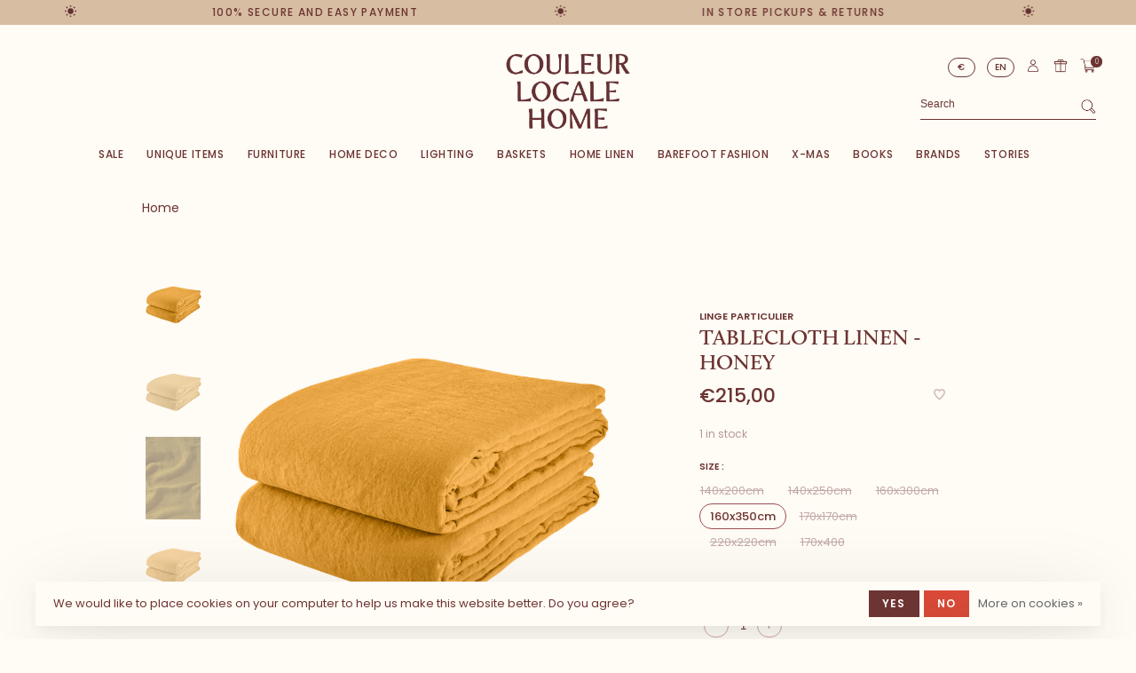

--- FILE ---
content_type: text/html;charset=utf-8
request_url: https://www.couleurlocale.eu/en/tablecloth-honey.html
body_size: 15294
content:
<!DOCTYPE html>
<html lang="en">
  <head>
    
        
    <meta charset="utf-8"/>
<!-- [START] 'blocks/head.rain' -->
<!--

  (c) 2008-2026 Lightspeed Netherlands B.V.
  http://www.lightspeedhq.com
  Generated: 21-01-2026 @ 18:57:28

-->
<link rel="canonical" href="https://www.couleurlocale.eu/en/tablecloth-honey.html"/>
<link rel="alternate" href="https://www.couleurlocale.eu/en/index.rss" type="application/rss+xml" title="New products"/>
<link href="https://cdn.webshopapp.com/assets/cookielaw.css?2025-02-20" rel="stylesheet" type="text/css"/>
<meta name="robots" content="noodp,noydir"/>
<meta name="google-site-verification" content="vY_E683ggNVWMlk0Ntx-RVAugDAY-1CkhLPKYXfPKCU"/>
<meta property="og:url" content="https://www.couleurlocale.eu/en/tablecloth-honey.html?source=facebook"/>
<meta property="og:site_name" content="Couleur Locale"/>
<meta property="og:title" content="Couleur Locale • Tablecloth - honey"/>
<meta property="og:description" content="We&#039;ve got your product online • Discover our products on our new webshop • Shopping 24/7 •  Bring the world into your home • +32 (0)9 229 13 38"/>
<meta property="og:image" content="https://cdn.webshopapp.com/shops/270785/files/406355195/linge-particulier-tablecloth-linen-honey.jpg"/>
<script src="https://apps.elfsight.com/p/platform.js"></script>
<script>
(function(w,d,s,l,i){w[l]=w[l]||[];w[l].push({'gtm.start':
new Date().getTime(),event:'gtm.js'});var f=d.getElementsByTagName(s)[0],
j=d.createElement(s),dl=l!='dataLayer'?'&l='+l:'';j.async=true;j.src=
'https://www.googletagmanager.com/gtm.js?id='+i+dl;f.parentNode.insertBefore(j,f);
})(window,document,'script','dataLayer','GTM-TT9RMBT');
</script>
<script>
// Top bar slider
document.addEventListener('DOMContentLoaded', function() {
    $('.top-bar').slick({
        speed: 6000,
        centerMode: true,
        autoplay: true,
        autoplaySpeed: 0,
        cssEase: 'linear',
        slidesToShow: 1,
        slidesToScroll: 1,
        variableWidth: true,
        arrows: false,
        dots: false,
        pauseOnFocus: false,
        pauseOnHover: false
    });
//    console.log($('.top-bar'), 'elise')
    
//     $('.top-bar').on('afterChange', function(event, slick, currentSlide){
//         console.log(event, 'eleea')
//         var speed = 6000;
//         var constante = 100;
//         var curentWidth = $('.slick-slide[data-slick-index="'+currentSlide+'"]').width();
//         var curentWidth = $(slick.$slides.get(currentSlide)).width();
//         var newSpeed = (curentWidth/constante) * speed
//         $(this).slick('slickSetOption','speed', newSpeed, true);
//         newSpeed = 6000
//         console.log(currentSlide, $(slick.$slides.get(currentSlide+1)), 'eeee');
//         // var constant = 150000;
//         // var retailerCurSlideWidth = $('.slick-slide[data-slick-index="'+currentSlide+'"]').width();
//         // console.log(retailerCurSlideWidth);
//         // var newSpeed = constant/(40-(Math.sqrt(retailerCurSlideWidth)*1.5));
//         // $(this).slick('slickSetOption','speed',newSpeed,true);
//    });
}, false);
</script>
<script>
// Change eurotekens
document.addEventListener('DOMContentLoaded', function() {
    var selectedElement = document.querySelector(".secondary-nav>ul>li.has-child a");
    if(selectedElement.textContent.includes('EUR')){
        selectedElement.innerHTML = "€";
    }
    if(selectedElement.textContent.includes('GBP')){
        selectedElement.innerHTML = "£";
    }
    if(selectedElement.textContent.includes('USD')){
        selectedElement.innerHTML = "&dollar;";
    }
}, false);
</script>
<script>
// Prijs Verplaatsen
document.addEventListener('DOMContentLoaded', function() {
    var productContent = document.querySelector('.product-info-wrapper');
    var productForm = document.querySelector('#product_configure_form');
    if(productContent){
        var price = document.querySelector('.product-content .price')
        productContent. insertBefore(price,productForm);
        
        var stockTekst = document.querySelector('.product-content .product-text-block>div')
        stockTekst.classList.add("stock-text");
        productContent. insertBefore(stockTekst, productForm);
    }
}, false);
</script>
<script>
// Add gift wrapper
document.addEventListener('DOMContentLoaded', function() {
    if(document.querySelector("#cart-page")){
        var language = 'en';
        var boldtekst = document.createTextNode('Want to surprise someone?');
        var ptekst = document.createTextNode('Add free gift wrapping!');
        var p2tekst = document.createTextNode('(if possible)');
        var buttonTekst = document.createTextNode('Add for free');

        if(document.querySelector(".page-mijn-winkelwagen")){
            var language = 'nl';
            var boldtekst = document.createTextNode('Wil je iemand verrassen?');
            var ptekst = document.createTextNode('Voeg gratis cadeauverpakking toe!');
            var p2tekst = document.createTextNode('(indien mogelijk)');
            var buttonTekst = document.createTextNode('Gratis toevoegen');
        }

        var parent = document.querySelector("#cart-page>.container>.row>.col-md-4");
        var referenceDiv = document.querySelector(".cart-block");
        var divke = document.createElement('div');
        var bold = document.createElement('b');
        var p = document.createElement('p');
        var p2 = document.createElement('p');
        var button = document.createElement('button');
        var divform = document.createElement('div');
        divform.innerHTML = '<form style="display:none;" action="https://www.couleurlocale.eu/nl/cart/add/301536387/" id="product_configure_form" method="post" class="add_giftwrapping product_configure_form" data-cart-bulk-url="https://www.couleurlocale.eu/nl/cart/addBulk/"><div class="product_configure_form_wrapper"><div class="row m-b-15"><div class="col-xs-6"><div class="input-wrap quantity-selector"><label>Aantal:</label><div class="quantity-input-wrapper"><input type="number" min="1" name="quantity" value="1"><div class="change"><a href="javascript:;" onclick="changeQuantity("add", $(this));" class="up">+</a><a href="javascript:;" onclick="changeQuantity("remove", $(this));" class="down">-</a></div></div></div></div><div class="col-xs-6 text-right"><div class="price"><span class="new-price"><span class="price-update" data-price="0">€0,00</span></span></div></div></div><a href="javascript:;" class="button button-block button-solid add-to-cart-trigger" title="Toevoegen aan winkelwagen" id="addtocart">Toevoegen aan winkelwagen</a></div><div class="product-text-block"></div><div class="product-tabs product-tabs-horizontal">  <!-- Navigation tabs -->  <ul class="tabs-nav"><li class="extra-product-tab"><a href="#product-size-guide" data-fetch-product-tab="service/size-guide"></a></li></ul></div></form>';

        bold.appendChild(boldtekst);
        p.appendChild(ptekst);
        p2.appendChild(p2tekst);
        button.appendChild(buttonTekst);
        button.classList.add("button");
        divke.appendChild(bold);
        divke.appendChild(p);
        divke.appendChild(p2);
        divke.appendChild(button);
        divke.appendChild(divform);

        divke.classList.add("cart-block");
        divke.classList.add("gift-wrap-block");

        parent.insertBefore(divke, referenceDiv)
        
        button.addEventListener('click', function(e){
            $(".add_giftwrapping").submit();
            setTimeout(function () {
                console.log("After timeout", $(".add_giftwrapping"));
                window.location.reload();
            }, 100);
        })
    }
}, false);

</script>
<!--[if lt IE 9]>
<script src="https://cdn.webshopapp.com/assets/html5shiv.js?2025-02-20"></script>
<![endif]-->
<!-- [END] 'blocks/head.rain' -->
        
        
        
        	<meta property="og:title" content="Tablecloth linen - honey"/>
      <meta property="og:image" content="https://cdn.webshopapp.com/shops/270785/files/406355195/image.jpg"/>      <meta property="og:url" content="https://www.couleurlocale.eu/en/tablecloth-honey.html"/>
    	<meta property="og:description" content="Smooth and soft, our linen tablecloths are a product of refined simplicity, with a natural feel. Discover the wide contemporary colour palette, in both neutral and stronger shades. It is the ideal base for any type of table."/>      <meta property="product:brand" content="Linge Particulier">      <meta property="product:availability" content="in stock">      <meta property="product:condition" content="new">
      <meta property="product:price:amount" content="215.00">
      <meta property="product:price:currency" content="EUR">
      <meta property="product:retailer_item_id" content="BATC2075">        <title>Couleur Locale • Tablecloth - honey - Couleur Locale</title>
    <meta name="description" content="We&#039;ve got your product online • Discover our products on our new webshop • Shopping 24/7 •  Bring the world into your home • +32 (0)9 229 13 38" />
    <meta name="keywords" content="Linge, Particulier, Tablecloth, linen, -, honey, Couleur Locale, Conceptstore, Traveling, Unique item, Recycled, Handmade, Treasure hunting" />
    <meta http-equiv="X-UA-Compatible" content="ie=edge">
    <meta name="apple-mobile-web-app-capable" content="yes">
    <meta name="apple-mobile-web-app-status-bar-style" content="black">
    <meta name="viewport" content="width=device-width, initial-scale=1, maximum-scale=1, user-scalable=0"/>
    
        <link rel="apple-touch-icon" sizes="180x180" href="https://cdn.webshopapp.com/shops/270785/themes/150834/v/2338413/assets/apple-touch-icon.png?20240604142633">
        <link rel="shortcut icon" href="https://cdn.webshopapp.com/shops/270785/themes/150834/v/2338412/assets/favicon.ico?20240604142505" type="image/x-icon" />
    
      	<link rel="preconnect" href="https://fonts.googleapis.com">
		<link rel="preconnect" href="https://fonts.gstatic.com" crossorigin>
  	    <link href='//fonts.googleapis.com/css?family=Poppins:400,400i,300,500,600,700,700i,800,900&display=swap' rel='stylesheet' type='text/css'>
    
    <link rel="preload" as="font" type="font/woff2" href="https://cdn.webshopapp.com/shops/270785/themes/150834/assets/nucleo-mini.woff2?2025112209443120201218170111"/>
    
    <link rel='preload' as='style' href="https://cdn.webshopapp.com/assets/gui-2-0.css?2025-02-20" />
    <link rel="stylesheet" href="https://cdn.webshopapp.com/assets/gui-2-0.css?2025-02-20" />
    
    <link rel='preload' as='style' href="https://cdn.webshopapp.com/assets/gui-responsive-2-0.css?2025-02-20" /> 
    <link rel="stylesheet" href="https://cdn.webshopapp.com/assets/gui-responsive-2-0.css?2025-02-20" /> 
    
    <link rel="preload" as="style" href="https://cdn.webshopapp.com/shops/270785/themes/150834/assets/style.css?2025112209443120201218170111">
    <link rel="stylesheet" href="https://cdn.webshopapp.com/shops/270785/themes/150834/assets/style.css?2025112209443120201218170111">
    
    <link rel="preload" as="style" href="https://cdn.webshopapp.com/shops/270785/themes/150834/assets/settings.css?2025112209443120201218170111">
    <link rel="stylesheet" href="https://cdn.webshopapp.com/shops/270785/themes/150834/assets/settings.css?2025112209443120201218170111" />
    
    <link rel="preload" as="style" href="https://cdn.webshopapp.com/shops/270785/themes/150834/assets/custom.css?2025112209443120201218170111">
    <link rel="stylesheet" href="https://cdn.webshopapp.com/shops/270785/themes/150834/assets/custom.css?2025112209443120201218170111" />
    
    <link rel="preload" as="script" href="//ajax.googleapis.com/ajax/libs/jquery/3.0.0/jquery.min.js">
    <script src="//ajax.googleapis.com/ajax/libs/jquery/3.0.0/jquery.min.js"></script>
    <script>
      	if( !window.jQuery ) document.write('<script src="https://cdn.webshopapp.com/shops/270785/themes/150834/assets/jquery-3.0.0.min.js?2025112209443120201218170111"><\/script>');
    </script>
    
    <link rel="preload" as="script" href="//cdn.jsdelivr.net/npm/js-cookie@2/src/js.cookie.min.js">
    <script src="//cdn.jsdelivr.net/npm/js-cookie@2/src/js.cookie.min.js"></script>
    
    <link rel="preload" as="script" href="https://cdn.webshopapp.com/assets/gui.js?2025-02-20">
    <script src="https://cdn.webshopapp.com/assets/gui.js?2025-02-20"></script>
    
    <link rel="preload" as="script" href="https://cdn.webshopapp.com/assets/gui-responsive-2-0.js?2025-02-20">
    <script src="https://cdn.webshopapp.com/assets/gui-responsive-2-0.js?2025-02-20"></script>
    
    <link rel="preload" as="script" href="https://cdn.webshopapp.com/shops/270785/themes/150834/assets/scripts-min.js?2025112209443120201218170111">
    <script src="https://cdn.webshopapp.com/shops/270785/themes/150834/assets/scripts-min.js?2025112209443120201218170111"></script>
    
    <link rel="preconnect" href="https://ajax.googleapis.com">
		<link rel="preconnect" href="https://cdn.webshopapp.com/">
		<link rel="preconnect" href="https://cdn.webshopapp.com/">	
		<link rel="preconnect" href="https://fonts.googleapis.com">
		<link rel="preconnect" href="https://fonts.gstatic.com" crossorigin>
		<link rel="dns-prefetch" href="https://ajax.googleapis.com">
		<link rel="dns-prefetch" href="https://cdn.webshopapp.com/">
		<link rel="dns-prefetch" href="https://cdn.webshopapp.com/">	
		<link rel="dns-prefetch" href="https://fonts.googleapis.com">
		<link rel="dns-prefetch" href="https://fonts.gstatic.com" crossorigin>
    
        
        
        
  </head>
  <body class=" navigation-uppercase site-width-large product-images-format-portrait title-mode-centered product-title-mode-centered ajax-cart price-per-unit page-couleur-locale-%E2%80%A2-tablecloth---honey">
    
        
    <div class="page-content">
      
                                                
                      	
                                
                                              			                  			                  
            
                                
                                
      <script>
      var product_image_size = '712x946x2',
          product_image_size_mobile = '332x440x2',
          product_image_thumb = '132x176x2',
          product_in_stock_label = 'In stock',
          product_backorder_label = 'On backorder',
      		product_out_of_stock_label = 'Sold',
          product_multiple_variant_label = 'View all product options',
          show_variant_picker = 1,
          display_variant_picker_on = 'all',
          show_newsletter_promo_popup = 0,
          newsletter_promo_delay = '10000',
          newsletter_promo_hide_until = '7',
          notification_bar_hide_until = '1',
      		currency_format = '€',
          number_format = '0,0.00',
          shop_lang = 'en',
      		shop_url = 'https://www.couleurlocale.eu/en/',
          shop_id = '270785',
        	readmore = 'Read the story';
        	search_url = "https://www.couleurlocale.eu/en/search/",
          static_url = 'https://static.webshopapp.com/shops/270785/',
          search_empty = 'No products found',
          view_all_results = 'View all results',
          apply_text = 'Apply',
          points_text = '<span class="js-insert-points"></span>pts',
          money_off_text = '<span class="js-insert-money-off"></span> off',
          valid_for_text = 'Valid for',
          all_text = 'All',
        	priceStatus = 'enabled',
          custom_label = 'Greenable, Sale, New, Pre-order, Sinterklaas tip',          mobileDevice = false;
    	</script>
			
      
<div class="mobile-nav-overlay"></div>

	<div class="top-bar top-bar-closeable" style="display: none;"><div>100% secure and easy payment</div> <span class="star"></span> <div>In store pickups & returns</div> <span class="star"></span> <div>Personal advice</div> <span class="star"></span> <div>We ship worldwide</div> <span class="star"></span><a href="#" class="close-top-bar"><span class="nc-icon-mini ui-2_small-remove"></span></a></div>

<div class="header-wrapper">
<div class="header-sticky-placeholder"></div>

<header class="site-header site-header-lg mega-menu-header menu-bottom-layout menu-bottom-layout-center header-sticky has-search-bar has-mobile-logo">
  <div class="site-header-main-wrapper">
        
    	    		<nav class="secondary-nav nav-style secondary-nav-left">
                    <ul>
            <li>
              <div class="search-header search-header-minimal">
                <form action="https://www.couleurlocale.eu/en/search/" method="get" id="searchForm" class="ajax-enabled">
                  <input type="text" name="q" autocomplete="off" value="" placeholder="Search">
                  <a href="#" class="button button-sm" onclick="$('#searchForm').submit()"><span class="nc-icon-mini ui-1_zoom"></span><span class="nc-icon-mini loader_circle-04 spin"></span></a>
                  <div class="search-results"></div>
                </form>
              </div>
            </li>
          </ul>
                  </nav>
    	    
    <a href="https://www.couleurlocale.eu/en/" class="logo logo-lg logo-center">
              <img src="https://cdn.webshopapp.com/shops/270785/themes/150834/v/2338397/assets/logo.png?20240604142432" alt="Couleur Locale" class="logo-image">
                  	<img src="https://cdn.webshopapp.com/shops/270785/themes/150834/v/2338411/assets/logo-mobile.png?20240604142457" alt="Couleur Locale" class="logo-image-mobile">
          </a>

        
    
    <nav class="secondary-nav nav-style">
      <ul>
        
                
                            <li class="menu-item-desktop-only menu-item--secondary-nav">
            <a href="https://www.couleurlocale.eu/en/giftcards/" title="Gift card">
              Gift card
            </a>
          </li>
                	
                <li class="menu-item-desktop-only has-child all-caps">
          <a href="#" title="Currency">
              
            € EUR
             
          </a>
          <ul>
          	            	              <li><a href="https://www.couleurlocale.eu/en/session/currency/eur/">€ EUR</a></li>
            	                        	              <li><a href="https://www.couleurlocale.eu/en/session/currency/gbp/">£ GBP</a></li>
            	                        	              <li><a href="https://www.couleurlocale.eu/en/session/currency/usd/">$ USD</a></li>
            	                      </ul>
        </li>
        
                    
<li class="menu-item-desktop-only has-child all-caps">
  <a href="#">EN</a>
  <ul>
        <li><a href="https://www.couleurlocale.eu/nl/go/product/98347002">NL</a></li>
        <li><a href="https://www.couleurlocale.eu/en/go/product/98347002">EN</a></li>
      </ul>
</li>
        
        <li class="menu-item-desktop-only menu-item-account">
                    <a href="#" title="Account" data-featherlight="#loginModal" data-featherlight-variant="featherlight-login"><span class="nc-icon-mini users_single-body"></span></a>
                  </li>

        
        
        <li>
          <a href="#" title="Cart" class="cart-trigger"><span class="nc-icon-mini shopping_bag-20"></span><sup>0</sup></a>
        </li>

                
      </ul>
      
      
      <a class="burger" title="Menu">
        <span></span>
      </a>

    </nav>
  </div>
  
    	<div class="main-nav-wrapper">
      <nav class="main-nav nav-style">
  <ul>

        	
    
                  <li class="menu-item-category-13006962 has-child">
        <a href="https://www.couleurlocale.eu/en/sale/">SALE</a>
        <button class="mobile-menu-subopen"><span class="nc-icon-mini arrows-3_small-down"></span></button>                <ul class="">
                                <li class="subsubitem">
              <a class="underline-hover" href="https://www.couleurlocale.eu/en/sale/lighting-30/" title="Lighting -30%">Lighting -30%</a>
                                        </li>
                      <li class="subsubitem">
              <a class="underline-hover" href="https://www.couleurlocale.eu/en/sale/unique-items-30/" title="Unique items -30%">Unique items -30%</a>
                                        </li>
                      <li class="subsubitem">
              <a class="underline-hover" href="https://www.couleurlocale.eu/en/sale/furniture-30/" title="Furniture  -30%">Furniture  -30%</a>
                                        </li>
                      <li class="subsubitem">
              <a class="underline-hover" href="https://www.couleurlocale.eu/en/sale/home-deco-30/" title="Home deco -30%">Home deco -30%</a>
                                        </li>
                      <li class="subsubitem">
              <a class="underline-hover" href="https://www.couleurlocale.eu/en/sale/baskets-30/" title="Baskets -30%">Baskets -30%</a>
                                        </li>
                      <li class="subsubitem">
              <a class="underline-hover" href="https://www.couleurlocale.eu/en/sale/home-linen-30/" title="Home linen -30%">Home linen -30%</a>
                                        </li>
                      <li class="subsubitem">
              <a class="underline-hover" href="https://www.couleurlocale.eu/en/sale/barefoot-fashion-30/" title="Barefoot fashion - 30%">Barefoot fashion - 30%</a>
                                        </li>
                  </ul>
              </li>
            <li class="menu-item-category-7850636 has-child">
        <a href="https://www.couleurlocale.eu/en/unique-items/">Unique items</a>
        <button class="mobile-menu-subopen"><span class="nc-icon-mini arrows-3_small-down"></span></button>                <ul class="">
                    <li class="susubitem-image susubitem-image-normal">
                                                                          <img src="data:image/svg+xml;charset=utf-8,%3Csvg xmlns%3D'http%3A%2F%2Fwww.w3.org%2F2000%2Fsvg' viewBox%3D'0 0 240 240'%2F%3E" data-src="https://cdn.webshopapp.com/shops/270785/files/468709685/240x240x2/unique-items.jpg" data-retina="https://cdn.webshopapp.com/shops/270785/files/468709685/480x480x2/unique-items.jpg" alt="Unique items" class="lazy-cat-menu" width="240" height="240">
                      </li>
                                <li class="subsubitem">
              <a class="underline-hover" href="https://www.couleurlocale.eu/en/unique-items/sejnane-pottery/" title="Sejnane Pottery">Sejnane Pottery</a>
                                        </li>
                      <li class="subsubitem">
              <a class="underline-hover" href="https://www.couleurlocale.eu/en/unique-items/ethnic-jewelry/" title="Ethnic jewelry">Ethnic jewelry</a>
                                        </li>
                      <li class="subsubitem">
              <a class="underline-hover" href="https://www.couleurlocale.eu/en/unique-items/objects/" title="Objects ">Objects </a>
                                        </li>
                      <li class="subsubitem">
              <a class="underline-hover" href="https://www.couleurlocale.eu/en/unique-items/tribal-art/" title="Tribal art">Tribal art</a>
                                        </li>
                      <li class="subsubitem">
              <a class="underline-hover" href="https://www.couleurlocale.eu/en/unique-items/bowls-vases/" title="Bowls &amp; Vases">Bowls &amp; Vases</a>
                                        </li>
                      <li class="subsubitem">
              <a class="underline-hover" href="https://www.couleurlocale.eu/en/unique-items/baskets/" title="Baskets">Baskets</a>
                                        </li>
                      <li class="subsubitem">
              <a class="underline-hover" href="https://www.couleurlocale.eu/en/unique-items/old-doors/" title="Old doors">Old doors</a>
                                        </li>
                      <li class="subsubitem">
              <a class="underline-hover" href="https://www.couleurlocale.eu/en/unique-items/jars/" title="Jars">Jars</a>
                                        </li>
                      <li class="subsubitem">
              <a class="underline-hover" href="https://www.couleurlocale.eu/en/unique-items/mortars/" title="Mortars">Mortars</a>
                                        </li>
                  </ul>
              </li>
            <li class="menu-item-category-9038083 has-child">
        <a href="https://www.couleurlocale.eu/en/furniture/">Furniture</a>
        <button class="mobile-menu-subopen"><span class="nc-icon-mini arrows-3_small-down"></span></button>                <ul class="">
                    <li class="susubitem-image susubitem-image-normal">
                                                                          <img src="data:image/svg+xml;charset=utf-8,%3Csvg xmlns%3D'http%3A%2F%2Fwww.w3.org%2F2000%2Fsvg' viewBox%3D'0 0 240 240'%2F%3E" data-src="https://cdn.webshopapp.com/shops/270785/files/459173457/240x240x2/furniture.jpg" data-retina="https://cdn.webshopapp.com/shops/270785/files/459173457/480x480x2/furniture.jpg" alt="Furniture" class="lazy-cat-menu" width="240" height="240">
                      </li>
                                <li class="subsubitem">
              <a class="underline-hover" href="https://www.couleurlocale.eu/en/furniture/bed-headboard/" title="Bed  &amp; headboard">Bed  &amp; headboard</a>
                                        </li>
                      <li class="subsubitem has-child">
              <a class="underline-hover" href="https://www.couleurlocale.eu/en/furniture/cabinets/" title="Cabinets">Cabinets</a>
              <button class="mobile-menu-subopen"><span class="nc-icon-mini arrows-3_small-down"></span></button>                            <ul class="">
                                  <li class="subsubitem">
                    <a class="underline-hover" href="https://www.couleurlocale.eu/en/furniture/cabinets/tall-cabinets/" title="Tall cabinets">Tall cabinets</a>
                  </li>
                                  <li class="subsubitem">
                    <a class="underline-hover" href="https://www.couleurlocale.eu/en/furniture/cabinets/bookcases-and-etageres/" title="Bookcases and étagères">Bookcases and étagères</a>
                  </li>
                                  <li class="subsubitem">
                    <a class="underline-hover" href="https://www.couleurlocale.eu/en/furniture/cabinets/sideboard-counters-and-chests/" title="Sideboard, Counters and Chests">Sideboard, Counters and Chests</a>
                  </li>
                                  <li class="subsubitem">
                    <a class="underline-hover" href="https://www.couleurlocale.eu/en/furniture/cabinets/small-cabinets/" title="Small cabinets">Small cabinets</a>
                  </li>
                              </ul>
                          </li>
                      <li class="subsubitem">
              <a class="underline-hover" href="https://www.couleurlocale.eu/en/furniture/outdoor/" title="Outdoor">Outdoor</a>
                                        </li>
                      <li class="subsubitem has-child">
              <a class="underline-hover" href="https://www.couleurlocale.eu/en/furniture/tables/" title="Tables">Tables</a>
              <button class="mobile-menu-subopen"><span class="nc-icon-mini arrows-3_small-down"></span></button>                            <ul class="">
                                  <li class="subsubitem">
                    <a class="underline-hover" href="https://www.couleurlocale.eu/en/furniture/tables/consoles/" title="Consoles">Consoles</a>
                  </li>
                                  <li class="subsubitem">
                    <a class="underline-hover" href="https://www.couleurlocale.eu/en/furniture/tables/coffee-tables-side-tables/" title="Coffee tables &amp; side tables">Coffee tables &amp; side tables</a>
                  </li>
                                  <li class="subsubitem">
                    <a class="underline-hover" href="https://www.couleurlocale.eu/en/furniture/tables/bedside-tables/" title="Bedside Tables">Bedside Tables</a>
                  </li>
                                  <li class="subsubitem">
                    <a class="underline-hover" href="https://www.couleurlocale.eu/en/furniture/tables/dinner-tables/" title="Dinner tables">Dinner tables</a>
                  </li>
                              </ul>
                          </li>
                      <li class="subsubitem has-child">
              <a class="underline-hover" href="https://www.couleurlocale.eu/en/furniture/seating-furniture/" title="Seating furniture">Seating furniture</a>
              <button class="mobile-menu-subopen"><span class="nc-icon-mini arrows-3_small-down"></span></button>                            <ul class="">
                                  <li class="subsubitem">
                    <a class="underline-hover" href="https://www.couleurlocale.eu/en/furniture/seating-furniture/benches/" title="Benches">Benches</a>
                  </li>
                                  <li class="subsubitem">
                    <a class="underline-hover" href="https://www.couleurlocale.eu/en/furniture/seating-furniture/stools/" title="Stools ">Stools </a>
                  </li>
                                  <li class="subsubitem">
                    <a class="underline-hover" href="https://www.couleurlocale.eu/en/furniture/seating-furniture/fauteuils-sofas/" title="Fauteuils &amp; sofas">Fauteuils &amp; sofas</a>
                  </li>
                                  <li class="subsubitem">
                    <a class="underline-hover" href="https://www.couleurlocale.eu/en/furniture/seating-furniture/chairs/" title="Chairs ">Chairs </a>
                  </li>
                              </ul>
                          </li>
                  </ul>
              </li>
            <li class="menu-item-category-7850612 has-child">
        <a href="https://www.couleurlocale.eu/en/home-deco/">Home deco</a>
        <button class="mobile-menu-subopen"><span class="nc-icon-mini arrows-3_small-down"></span></button>                <ul class="">
                    <li class="susubitem-image susubitem-image-normal">
                                                                          <img src="data:image/svg+xml;charset=utf-8,%3Csvg xmlns%3D'http%3A%2F%2Fwww.w3.org%2F2000%2Fsvg' viewBox%3D'0 0 240 240'%2F%3E" data-src="https://cdn.webshopapp.com/shops/270785/files/459173469/240x240x2/home-deco.jpg" data-retina="https://cdn.webshopapp.com/shops/270785/files/459173469/480x480x2/home-deco.jpg" alt="Home deco" class="lazy-cat-menu" width="240" height="240">
                      </li>
                                <li class="subsubitem has-child">
              <a class="underline-hover" href="https://www.couleurlocale.eu/en/home-deco/decoration/" title="Decoration">Decoration</a>
              <button class="mobile-menu-subopen"><span class="nc-icon-mini arrows-3_small-down"></span></button>                            <ul class="">
                                  <li class="subsubitem">
                    <a class="underline-hover" href="https://www.couleurlocale.eu/en/home-deco/decoration/wooden-fish/" title="Wooden fish">Wooden fish</a>
                  </li>
                                  <li class="subsubitem">
                    <a class="underline-hover" href="https://www.couleurlocale.eu/en/home-deco/decoration/recycled-birds/" title="Recycled birds">Recycled birds</a>
                  </li>
                                  <li class="subsubitem">
                    <a class="underline-hover" href="https://www.couleurlocale.eu/en/home-deco/decoration/serge-anton/" title="Serge Anton">Serge Anton</a>
                  </li>
                                  <li class="subsubitem">
                    <a class="underline-hover" href="https://www.couleurlocale.eu/en/home-deco/decoration/bowls-vases/" title="Bowls &amp; vases">Bowls &amp; vases</a>
                  </li>
                                  <li class="subsubitem">
                    <a class="underline-hover" href="https://www.couleurlocale.eu/en/home-deco/decoration/wall-decoration/" title="Wall decoration">Wall decoration</a>
                  </li>
                                  <li class="subsubitem">
                    <a class="underline-hover" href="https://www.couleurlocale.eu/en/home-deco/decoration/photo-art-by-love-warriors/" title="Photo art by Love Warriors">Photo art by Love Warriors</a>
                  </li>
                                  <li class="subsubitem">
                    <a class="underline-hover" href="https://www.couleurlocale.eu/en/home-deco/decoration/silk-flowers-plants/" title="Silk flowers &amp; plants">Silk flowers &amp; plants</a>
                  </li>
                                  <li class="subsubitem">
                    <a class="underline-hover" href="https://www.couleurlocale.eu/en/home-deco/decoration/bogolan-totems-aaaa/" title="Bogolan totems AAAA">Bogolan totems AAAA</a>
                  </li>
                              </ul>
                          </li>
                      <li class="subsubitem has-child">
              <a class="underline-hover" href="https://www.couleurlocale.eu/en/home-deco/rugs/" title="Rugs">Rugs</a>
              <button class="mobile-menu-subopen"><span class="nc-icon-mini arrows-3_small-down"></span></button>                            <ul class="">
                                  <li class="subsubitem">
                    <a class="underline-hover" href="https://www.couleurlocale.eu/en/home-deco/rugs/beni-ouarain/" title="Beni Ouarain">Beni Ouarain</a>
                  </li>
                                  <li class="subsubitem">
                    <a class="underline-hover" href="https://www.couleurlocale.eu/en/home-deco/rugs/mats/" title="Mats">Mats</a>
                  </li>
                                  <li class="subsubitem">
                    <a class="underline-hover" href="https://www.couleurlocale.eu/en/home-deco/rugs/unique-rugs/" title="Unique rugs">Unique rugs</a>
                  </li>
                                  <li class="subsubitem">
                    <a class="underline-hover" href="https://www.couleurlocale.eu/en/home-deco/rugs/kilim/" title="Kilim">Kilim</a>
                  </li>
                                  <li class="subsubitem">
                    <a class="underline-hover" href="https://www.couleurlocale.eu/en/home-deco/rugs/runners/" title="Runners">Runners</a>
                  </li>
                              </ul>
                          </li>
                      <li class="subsubitem has-child">
              <a class="underline-hover" href="https://www.couleurlocale.eu/en/home-deco/kitchen/" title="Kitchen">Kitchen</a>
              <button class="mobile-menu-subopen"><span class="nc-icon-mini arrows-3_small-down"></span></button>                            <ul class="">
                                  <li class="subsubitem">
                    <a class="underline-hover" href="https://www.couleurlocale.eu/en/home-deco/kitchen/la-nouvelle-table-merci-for-serax/" title="&#039;La nouvelle table&#039; - Merci for Serax">&#039;La nouvelle table&#039; - Merci for Serax</a>
                  </li>
                                  <li class="subsubitem">
                    <a class="underline-hover" href="https://www.couleurlocale.eu/en/home-deco/kitchen/black-pottery/" title="Black Pottery">Black Pottery</a>
                  </li>
                                  <li class="subsubitem">
                    <a class="underline-hover" href="https://www.couleurlocale.eu/en/home-deco/kitchen/tamegroute-pottery/" title="Tamegroute pottery">Tamegroute pottery</a>
                  </li>
                                  <li class="subsubitem">
                    <a class="underline-hover" href="https://www.couleurlocale.eu/en/home-deco/kitchen/ceramics/" title="Ceramics">Ceramics</a>
                  </li>
                                  <li class="subsubitem">
                    <a class="underline-hover" href="https://www.couleurlocale.eu/en/home-deco/kitchen/wooden-accessories/" title="Wooden accessories">Wooden accessories</a>
                  </li>
                                  <li class="subsubitem">
                    <a class="underline-hover" href="https://www.couleurlocale.eu/en/home-deco/kitchen/glassware/" title="Glassware">Glassware</a>
                  </li>
                                  <li class="subsubitem">
                    <a class="underline-hover" href="https://www.couleurlocale.eu/en/home-deco/kitchen/place-mats/" title="Place mats">Place mats</a>
                  </li>
                                  <li class="subsubitem">
                    <a class="underline-hover" href="https://www.couleurlocale.eu/en/home-deco/kitchen/accessories/" title="Accessories">Accessories</a>
                  </li>
                                  <li class="subsubitem">
                    <a class="underline-hover" href="https://www.couleurlocale.eu/en/home-deco/kitchen/wonki-ware-ceramics/" title="Wonki Ware ceramics">Wonki Ware ceramics</a>
                  </li>
                                  <li class="subsubitem">
                    <a class="underline-hover" href="https://www.couleurlocale.eu/en/home-deco/kitchen/cutlery/" title="Cutlery">Cutlery</a>
                  </li>
                                  <li class="subsubitem">
                    <a class="underline-hover" href="https://www.couleurlocale.eu/en/home-deco/kitchen/la-mere-for-serax/" title="La Mère for Serax">La Mère for Serax</a>
                  </li>
                                  <li class="subsubitem">
                    <a class="underline-hover" href="https://www.couleurlocale.eu/en/home-deco/kitchen/jars-ceramics/" title="Jars ceramics">Jars ceramics</a>
                  </li>
                                  <li class="subsubitem">
                    <a class="underline-hover" href="https://www.couleurlocale.eu/en/home-deco/kitchen/out-of-lines-tableware-by-unchartered/" title="Out of Lines Tableware by Unchartered">Out of Lines Tableware by Unchartered</a>
                  </li>
                              </ul>
                          </li>
                      <li class="subsubitem has-child">
              <a class="underline-hover" href="https://www.couleurlocale.eu/en/home-deco/bathroom/" title="Bathroom">Bathroom</a>
              <button class="mobile-menu-subopen"><span class="nc-icon-mini arrows-3_small-down"></span></button>                            <ul class="">
                                  <li class="subsubitem">
                    <a class="underline-hover" href="https://www.couleurlocale.eu/en/home-deco/bathroom/accessories/" title="Accessories ">Accessories </a>
                  </li>
                                  <li class="subsubitem">
                    <a class="underline-hover" href="https://www.couleurlocale.eu/en/home-deco/bathroom/mirrors/" title="Mirrors">Mirrors</a>
                  </li>
                                  <li class="subsubitem">
                    <a class="underline-hover" href="https://www.couleurlocale.eu/en/home-deco/bathroom/soap-care/" title="Soap &amp; care">Soap &amp; care</a>
                  </li>
                                  <li class="subsubitem">
                    <a class="underline-hover" href="https://www.couleurlocale.eu/en/home-deco/bathroom/hangers-wall-hooks/" title="Hangers &amp; wall hooks">Hangers &amp; wall hooks</a>
                  </li>
                              </ul>
                          </li>
                      <li class="subsubitem has-child">
              <a class="underline-hover" href="https://www.couleurlocale.eu/en/home-deco/tea-lights-candles-candle-holders/" title="Tea Lights, Candles &amp; Candle holders">Tea Lights, Candles &amp; Candle holders</a>
              <button class="mobile-menu-subopen"><span class="nc-icon-mini arrows-3_small-down"></span></button>                            <ul class="">
                                  <li class="subsubitem">
                    <a class="underline-hover" href="https://www.couleurlocale.eu/en/home-deco/tea-lights-candles-candle-holders/scented-candles/" title="Scented candles ">Scented candles </a>
                  </li>
                                  <li class="subsubitem">
                    <a class="underline-hover" href="https://www.couleurlocale.eu/en/home-deco/tea-lights-candles-candle-holders/candles/" title="Candles">Candles</a>
                  </li>
                                  <li class="subsubitem">
                    <a class="underline-hover" href="https://www.couleurlocale.eu/en/home-deco/tea-lights-candles-candle-holders/tea-light-holders/" title="Tea light holders">Tea light holders</a>
                  </li>
                                  <li class="subsubitem">
                    <a class="underline-hover" href="https://www.couleurlocale.eu/en/home-deco/tea-lights-candles-candle-holders/kandelaars/" title="Kandelaars">Kandelaars</a>
                  </li>
                              </ul>
                          </li>
                      <li class="subsubitem">
              <a class="underline-hover" href="https://www.couleurlocale.eu/en/home-deco/storage/" title="Storage">Storage</a>
                                        </li>
                  </ul>
              </li>
            <li class="menu-item-category-7850915 has-child">
        <a href="https://www.couleurlocale.eu/en/lighting/">Lighting</a>
        <button class="mobile-menu-subopen"><span class="nc-icon-mini arrows-3_small-down"></span></button>                <ul class="">
                    <li class="susubitem-image susubitem-image-normal">
                                                                          <img src="data:image/svg+xml;charset=utf-8,%3Csvg xmlns%3D'http%3A%2F%2Fwww.w3.org%2F2000%2Fsvg' viewBox%3D'0 0 240 240'%2F%3E" data-src="https://cdn.webshopapp.com/shops/270785/files/458850380/240x240x2/lighting.jpg" data-retina="https://cdn.webshopapp.com/shops/270785/files/458850380/480x480x2/lighting.jpg" alt="Lighting" class="lazy-cat-menu" width="240" height="240">
                      </li>
                                <li class="subsubitem">
              <a class="underline-hover" href="https://www.couleurlocale.eu/en/lighting/standing-lights/" title="Standing lights">Standing lights</a>
                                        </li>
                      <li class="subsubitem">
              <a class="underline-hover" href="https://www.couleurlocale.eu/en/lighting/hanging-lights/" title="Hanging lights">Hanging lights</a>
                                        </li>
                      <li class="subsubitem">
              <a class="underline-hover" href="https://www.couleurlocale.eu/en/lighting/wall-lights/" title="Wall lights ">Wall lights </a>
                                        </li>
                      <li class="subsubitem">
              <a class="underline-hover" href="https://www.couleurlocale.eu/en/lighting/bedside-lighting/" title="Bedside lighting">Bedside lighting</a>
                                        </li>
                      <li class="subsubitem">
              <a class="underline-hover" href="https://www.couleurlocale.eu/en/lighting/bulbs-textile-cables-accessories/" title="Bulbs, textile cables  &amp; accessories">Bulbs, textile cables  &amp; accessories</a>
                                        </li>
                      <li class="subsubitem">
              <a class="underline-hover" href="https://www.couleurlocale.eu/en/lighting/table-lamps/" title="Table lamps">Table lamps</a>
                                        </li>
                  </ul>
              </li>
            <li class="menu-item-category-7850627 has-child">
        <a href="https://www.couleurlocale.eu/en/baskets/">Baskets</a>
        <button class="mobile-menu-subopen"><span class="nc-icon-mini arrows-3_small-down"></span></button>                <ul class="">
                    <li class="susubitem-image susubitem-image-normal">
                                                                          <img src="data:image/svg+xml;charset=utf-8,%3Csvg xmlns%3D'http%3A%2F%2Fwww.w3.org%2F2000%2Fsvg' viewBox%3D'0 0 240 240'%2F%3E" data-src="https://cdn.webshopapp.com/shops/270785/files/458850411/240x240x2/baskets.jpg" data-retina="https://cdn.webshopapp.com/shops/270785/files/458850411/480x480x2/baskets.jpg" alt="Baskets" class="lazy-cat-menu" width="240" height="240">
                      </li>
                                <li class="subsubitem has-child">
              <a class="underline-hover" href="https://www.couleurlocale.eu/en/baskets/baskets/" title="Baskets ">Baskets </a>
              <button class="mobile-menu-subopen"><span class="nc-icon-mini arrows-3_small-down"></span></button>                            <ul class="">
                                  <li class="subsubitem">
                    <a class="underline-hover" href="https://www.couleurlocale.eu/en/baskets/baskets/wall-art-baskets/" title="Wall art baskets ">Wall art baskets </a>
                  </li>
                                  <li class="subsubitem">
                    <a class="underline-hover" href="https://www.couleurlocale.eu/en/baskets/baskets/gourds/" title="Gourds">Gourds</a>
                  </li>
                                  <li class="subsubitem">
                    <a class="underline-hover" href="https://www.couleurlocale.eu/en/baskets/baskets/storage-baskets/" title="Storage baskets ">Storage baskets </a>
                  </li>
                                  <li class="subsubitem">
                    <a class="underline-hover" href="https://www.couleurlocale.eu/en/baskets/baskets/platters/" title="Platters">Platters</a>
                  </li>
                                  <li class="subsubitem">
                    <a class="underline-hover" href="https://www.couleurlocale.eu/en/baskets/baskets/laundry-baskets/" title="Laundry baskets">Laundry baskets</a>
                  </li>
                              </ul>
                          </li>
                  </ul>
              </li>
            <li class="menu-item-category-7850618 has-child">
        <a href="https://www.couleurlocale.eu/en/home-linen/">Home Linen</a>
        <button class="mobile-menu-subopen"><span class="nc-icon-mini arrows-3_small-down"></span></button>                <ul class="">
                    <li class="susubitem-image susubitem-image-normal">
                                                                          <img src="data:image/svg+xml;charset=utf-8,%3Csvg xmlns%3D'http%3A%2F%2Fwww.w3.org%2F2000%2Fsvg' viewBox%3D'0 0 240 240'%2F%3E" data-src="https://cdn.webshopapp.com/shops/270785/files/458850421/240x240x2/home-linen.jpg" data-retina="https://cdn.webshopapp.com/shops/270785/files/458850421/480x480x2/home-linen.jpg" alt="Home Linen" class="lazy-cat-menu" width="240" height="240">
                      </li>
                                <li class="subsubitem has-child">
              <a class="underline-hover" href="https://www.couleurlocale.eu/en/home-linen/bedroom/" title="Bedroom">Bedroom</a>
              <button class="mobile-menu-subopen"><span class="nc-icon-mini arrows-3_small-down"></span></button>                            <ul class="">
                                  <li class="subsubitem">
                    <a class="underline-hover" href="https://www.couleurlocale.eu/en/home-linen/bedroom/duvet-covers/" title="Duvet covers">Duvet covers</a>
                  </li>
                                  <li class="subsubitem">
                    <a class="underline-hover" href="https://www.couleurlocale.eu/en/home-linen/bedroom/flat-sheets/" title="Flat sheets ">Flat sheets </a>
                  </li>
                                  <li class="subsubitem">
                    <a class="underline-hover" href="https://www.couleurlocale.eu/en/home-linen/bedroom/fitted-sheets/" title="Fitted sheets ">Fitted sheets </a>
                  </li>
                                  <li class="subsubitem">
                    <a class="underline-hover" href="https://www.couleurlocale.eu/en/home-linen/bedroom/pillow-cases/" title="Pillow cases ">Pillow cases </a>
                  </li>
                              </ul>
                          </li>
                      <li class="subsubitem has-child">
              <a class="underline-hover" href="https://www.couleurlocale.eu/en/home-linen/bathroom/" title="Bathroom">Bathroom</a>
              <button class="mobile-menu-subopen"><span class="nc-icon-mini arrows-3_small-down"></span></button>                            <ul class="">
                                  <li class="subsubitem">
                    <a class="underline-hover" href="https://www.couleurlocale.eu/en/home-linen/bathroom/towels/" title="Towels">Towels</a>
                  </li>
                                  <li class="subsubitem">
                    <a class="underline-hover" href="https://www.couleurlocale.eu/en/home-linen/bathroom/bathrobes/" title="Bathrobes">Bathrobes</a>
                  </li>
                                  <li class="subsubitem">
                    <a class="underline-hover" href="https://www.couleurlocale.eu/en/home-linen/bathroom/bath-mats/" title="Bath mats">Bath mats</a>
                  </li>
                              </ul>
                          </li>
                      <li class="subsubitem has-child">
              <a class="underline-hover" href="https://www.couleurlocale.eu/en/home-linen/kitchen/" title="Kitchen">Kitchen</a>
              <button class="mobile-menu-subopen"><span class="nc-icon-mini arrows-3_small-down"></span></button>                            <ul class="">
                                  <li class="subsubitem">
                    <a class="underline-hover" href="https://www.couleurlocale.eu/en/home-linen/kitchen/napkins/" title="Napkins">Napkins</a>
                  </li>
                                  <li class="subsubitem">
                    <a class="underline-hover" href="https://www.couleurlocale.eu/en/home-linen/kitchen/table-linen/" title="Table linen ">Table linen </a>
                  </li>
                                  <li class="subsubitem">
                    <a class="underline-hover" href="https://www.couleurlocale.eu/en/home-linen/kitchen/hand-towels-tea-towels/" title="Hand towels &amp; tea towels">Hand towels &amp; tea towels</a>
                  </li>
                                  <li class="subsubitem">
                    <a class="underline-hover" href="https://www.couleurlocale.eu/en/home-linen/kitchen/kitchen-aprons/" title="Kitchen aprons">Kitchen aprons</a>
                  </li>
                                  <li class="subsubitem">
                    <a class="underline-hover" href="https://www.couleurlocale.eu/en/home-linen/kitchen/placemats-runners/" title="Placemats &amp; runners">Placemats &amp; runners</a>
                  </li>
                              </ul>
                          </li>
                      <li class="subsubitem">
              <a class="underline-hover" href="https://www.couleurlocale.eu/en/home-linen/curtains/" title="Curtains ">Curtains </a>
                                        </li>
                      <li class="subsubitem has-child">
              <a class="underline-hover" href="https://www.couleurlocale.eu/en/home-linen/cushions/" title="Cushions">Cushions</a>
              <button class="mobile-menu-subopen"><span class="nc-icon-mini arrows-3_small-down"></span></button>                            <ul class="">
                                  <li class="subsubitem">
                    <a class="underline-hover" href="https://www.couleurlocale.eu/en/home-linen/cushions/frazada-cushions/" title="Frazada Cushions">Frazada Cushions</a>
                  </li>
                              </ul>
                          </li>
                      <li class="subsubitem">
              <a class="underline-hover" href="https://www.couleurlocale.eu/en/home-linen/lounge-cushions-poufs/" title="Lounge cushions  &amp; poufs">Lounge cushions  &amp; poufs</a>
                                        </li>
                      <li class="subsubitem has-child">
              <a class="underline-hover" href="https://www.couleurlocale.eu/en/home-linen/blankets-plaids/" title="Blankets &amp; plaids">Blankets &amp; plaids</a>
              <button class="mobile-menu-subopen"><span class="nc-icon-mini arrows-3_small-down"></span></button>                            <ul class="">
                                  <li class="subsubitem">
                    <a class="underline-hover" href="https://www.couleurlocale.eu/en/home-linen/blankets-plaids/indigo/" title="Indigo">Indigo</a>
                  </li>
                                  <li class="subsubitem">
                    <a class="underline-hover" href="https://www.couleurlocale.eu/en/home-linen/blankets-plaids/linen-plaids/" title="Linen plaids">Linen plaids</a>
                  </li>
                                  <li class="subsubitem">
                    <a class="underline-hover" href="https://www.couleurlocale.eu/en/home-linen/blankets-plaids/wool-plaids/" title="Wool plaids">Wool plaids</a>
                  </li>
                                  <li class="subsubitem">
                    <a class="underline-hover" href="https://www.couleurlocale.eu/en/home-linen/blankets-plaids/frazada-plaids/" title="Frazada plaids">Frazada plaids</a>
                  </li>
                                  <li class="subsubitem">
                    <a class="underline-hover" href="https://www.couleurlocale.eu/en/home-linen/blankets-plaids/cotton-plaids/" title="Cotton plaids">Cotton plaids</a>
                  </li>
                              </ul>
                          </li>
                  </ul>
              </li>
            <li class="menu-item-category-9750271">
        <a href="https://www.couleurlocale.eu/en/giftcards/">Giftcards</a>
                      </li>
            <li class="menu-item-category-7850633 has-child">
        <a href="https://www.couleurlocale.eu/en/barefoot-fashion/">Barefoot Fashion </a>
        <button class="mobile-menu-subopen"><span class="nc-icon-mini arrows-3_small-down"></span></button>                <ul class="">
                    <li class="susubitem-image susubitem-image-normal">
                                                                          <img src="data:image/svg+xml;charset=utf-8,%3Csvg xmlns%3D'http%3A%2F%2Fwww.w3.org%2F2000%2Fsvg' viewBox%3D'0 0 240 240'%2F%3E" data-src="https://cdn.webshopapp.com/shops/270785/files/475961844/240x240x2/barefoot-fashion.jpg" data-retina="https://cdn.webshopapp.com/shops/270785/files/475961844/480x480x2/barefoot-fashion.jpg" alt="Barefoot Fashion " class="lazy-cat-menu" width="240" height="240">
                      </li>
                                <li class="subsubitem">
              <a class="underline-hover" href="https://www.couleurlocale.eu/en/barefoot-fashion/jewelry/" title="Jewelry">Jewelry</a>
                                        </li>
                      <li class="subsubitem has-child">
              <a class="underline-hover" href="https://www.couleurlocale.eu/en/barefoot-fashion/bags/" title="Bags">Bags</a>
              <button class="mobile-menu-subopen"><span class="nc-icon-mini arrows-3_small-down"></span></button>                            <ul class="">
                                  <li class="subsubitem">
                    <a class="underline-hover" href="https://www.couleurlocale.eu/en/barefoot-fashion/bags/shoppers-shoulder-tote-bags/" title="Shoppers, shoulder &amp; Tote bags">Shoppers, shoulder &amp; Tote bags</a>
                  </li>
                                  <li class="subsubitem">
                    <a class="underline-hover" href="https://www.couleurlocale.eu/en/barefoot-fashion/bags/cross-body-bags/" title="Cross-body bags">Cross-body bags</a>
                  </li>
                                  <li class="subsubitem">
                    <a class="underline-hover" href="https://www.couleurlocale.eu/en/barefoot-fashion/bags/wash-bags/" title="Wash bags">Wash bags</a>
                  </li>
                                  <li class="subsubitem">
                    <a class="underline-hover" href="https://www.couleurlocale.eu/en/barefoot-fashion/bags/unique-bags/" title="Unique bags">Unique bags</a>
                  </li>
                                  <li class="subsubitem">
                    <a class="underline-hover" href="https://www.couleurlocale.eu/en/barefoot-fashion/bags/raffia-bags/" title="Raffia bags">Raffia bags</a>
                  </li>
                                  <li class="subsubitem">
                    <a class="underline-hover" href="https://www.couleurlocale.eu/en/barefoot-fashion/bags/clutches/" title="Clutches">Clutches</a>
                  </li>
                                  <li class="subsubitem">
                    <a class="underline-hover" href="https://www.couleurlocale.eu/en/barefoot-fashion/bags/backpacks-travel-bags/" title="Backpacks &amp; Travel Bags">Backpacks &amp; Travel Bags</a>
                  </li>
                              </ul>
                          </li>
                      <li class="subsubitem">
              <a class="underline-hover" href="https://www.couleurlocale.eu/en/barefoot-fashion/scarfs/" title="Scarfs ">Scarfs </a>
                                        </li>
                      <li class="subsubitem">
              <a class="underline-hover" href="https://www.couleurlocale.eu/en/barefoot-fashion/jackets/" title="Jackets">Jackets</a>
                                        </li>
                      <li class="subsubitem">
              <a class="underline-hover" href="https://www.couleurlocale.eu/en/barefoot-fashion/hats/" title="Hats">Hats</a>
                                        </li>
                      <li class="subsubitem">
              <a class="underline-hover" href="https://www.couleurlocale.eu/en/barefoot-fashion/dresses/" title="Dresses">Dresses</a>
                                        </li>
                      <li class="subsubitem">
              <a class="underline-hover" href="https://www.couleurlocale.eu/en/barefoot-fashion/fans/" title="Fans">Fans</a>
                                        </li>
                      <li class="subsubitem">
              <a class="underline-hover" href="https://www.couleurlocale.eu/en/barefoot-fashion/trousers/" title="Trousers">Trousers</a>
                                        </li>
                  </ul>
              </li>
            <li class="menu-item-category-8592881 has-child">
        <a href="https://www.couleurlocale.eu/en/x-mas/">X-Mas</a>
        <button class="mobile-menu-subopen"><span class="nc-icon-mini arrows-3_small-down"></span></button>                <ul class="">
                    <li class="susubitem-image susubitem-image-normal">
                                                                          <img src="data:image/svg+xml;charset=utf-8,%3Csvg xmlns%3D'http%3A%2F%2Fwww.w3.org%2F2000%2Fsvg' viewBox%3D'0 0 240 240'%2F%3E" data-src="https://cdn.webshopapp.com/shops/270785/files/311595128/240x240x2/x-mas.jpg" data-retina="https://cdn.webshopapp.com/shops/270785/files/311595128/480x480x2/x-mas.jpg" alt="X-Mas" class="lazy-cat-menu" width="240" height="240">
                      </li>
                                <li class="subsubitem">
              <a class="underline-hover" href="https://www.couleurlocale.eu/en/x-mas/candles-candle-holders/" title="Candles &amp; candle holders">Candles &amp; candle holders</a>
                                        </li>
                      <li class="subsubitem">
              <a class="underline-hover" href="https://www.couleurlocale.eu/en/x-mas/christmas-decoration/" title="Christmas decoration">Christmas decoration</a>
                                        </li>
                      <li class="subsubitem">
              <a class="underline-hover" href="https://www.couleurlocale.eu/en/x-mas/table-decoration/" title="Table decoration ">Table decoration </a>
                                        </li>
                      <li class="subsubitem">
              <a class="underline-hover" href="https://www.couleurlocale.eu/en/x-mas/christmas-tree-baskets/" title="Christmas tree baskets">Christmas tree baskets</a>
                                        </li>
                  </ul>
              </li>
            <li class="menu-item-category-12251621">
        <a href="https://www.couleurlocale.eu/en/books/">Books</a>
                      </li>
            
            	
    
            <li class="brands-menu-item"><a href="https://www.couleurlocale.eu/en/brands/">Brands</a></li>
      
            	
    
            <li class="">
        <a href="https://www.couleurlocale.eu/blogs/stories/" title="Stories">
          Stories
        </a>
      </li>
      
            	
            	
        

    <li class="menu-item-mobile-only m-t-30">
            <a href="#" title="Account" data-featherlight="#loginModal">Login / Register</a>
          </li>

        <li class="menu-item-mobile-only menu-item-mobile-inline has-child all-caps">
      <a href="#" title="Currency">
        € EUR
      </a>
      <ul>
                <li><a href="https://www.couleurlocale.eu/en/session/currency/eur/">€ EUR</a></li>
                <li><a href="https://www.couleurlocale.eu/en/session/currency/gbp/">£ GBP</a></li>
                <li><a href="https://www.couleurlocale.eu/en/session/currency/usd/">$ USD</a></li>
              </ul>
    </li>
    
            
<li class="menu-item-mobile-only menu-item-mobile-inline has-child all-caps">
  <a href="#">EN</a>
  <ul>
        <li><a href="https://www.couleurlocale.eu/nl/go/product/98347002">NL</a></li>
        <li><a href="https://www.couleurlocale.eu/en/go/product/98347002">EN</a></li>
      </ul>
</li>

  </ul>
</nav>      
        	</div>
    
</header>
  
</div>
      <div itemscope itemtype="https://schema.org/BreadcrumbList">
	<div itemprop="itemListElement" itemscope itemtype="https://schema.org/ListItem">
    <a itemprop="item" href="https://www.couleurlocale.eu/en/"><span itemprop="name" content="Home"></span></a>
    <meta itemprop="position" content="1" />
  </div>
    	<div itemprop="itemListElement" itemscope itemtype="https://schema.org/ListItem">
      <a itemprop="item" href="https://www.couleurlocale.eu/en/tablecloth-honey.html"><span itemprop="name" content="Tablecloth linen - honey"></span></a>
      <meta itemprop="position" content="2" />
    </div>
  </div>

<div itemscope itemtype="https://schema.org/Product">
  <meta itemprop="name" content="Linge Particulier Tablecloth linen - honey">
  <meta itemprop="url" content="https://www.couleurlocale.eu/en/tablecloth-honey.html">
  <meta itemprop="productID" content="197409132">
  <meta itemprop="brand" content="Linge Particulier" />  <meta itemprop="description" content="Smooth and soft, our linen tablecloths are a product of refined simplicity, with a natural feel. Discover the wide contemporary colour palette, in both neutral and stronger shades. It is the ideal base for any type of table." />  <meta itemprop="image" content="https://cdn.webshopapp.com/shops/270785/files/406355195/300x250x2/linge-particulier-tablecloth-linen-honey.jpg" />  
      <meta itemprop="sku" content="BATC2075" />  <div itemprop="offers" itemscope itemtype="https://schema.org/Offer">
    <meta itemprop="priceCurrency" content="EUR">
    <meta itemprop="price" content="215.00" />
    <meta itemprop="itemCondition" itemtype="https://schema.org/OfferItemCondition" content="https://schema.org/NewCondition"/>
   	      <meta itemprop="availability" content="https://schema.org/InStock"/>
      <meta itemprop="inventoryLevel" content="1" />
        <meta itemprop="url" content="https://www.couleurlocale.eu/en/tablecloth-honey.html" />  </div>
    </div>
      <div class="cart-sidebar-container">
  <div class="cart-sidebar">
    <button class="cart-sidebar-close" aria-label="Close">✕</button>
    <div class="cart-sidebar-title">
      <h5>Cart</h5>
      <p><span class="item-qty"></span> Items</p>
    </div>
    
    <div class="cart-sidebar-body">
        
      <div class="no-cart-products">No products found...</div>
      
    </div>
    
      </div>
</div>      <!-- Login Modal -->
<div class="modal-lighbox login-modal" id="loginModal">
  <div class="row">
    <div class="col-sm-12 m-b-30 login-row">
      <h4>Login</h4>
      <p>Log in if you have an account</p>
      <form action="https://www.couleurlocale.eu/en/account/loginPost/?return=https%3A%2F%2Fwww.couleurlocale.eu%2Fen%2Ftablecloth-honey.html" method="post">
        <input type="hidden" name="key" value="841a4e0a639a8ffbfdc30ef1c5e02ab6" />
        <div class="form-row">
          <input type="text" name="email" autocomplete="on" placeholder="Email address" class="required" />
        </div>
        <div class="form-row">
          <input type="password" name="password" autocomplete="on" placeholder="Password" class="required" />
        </div>
        <div class="">
          <a class="button button-block popup-validation m-b-15" href="javascript:;" title="Login">Login</a>
                  </div>
      </form>
      <p class="m-b-0 m-t-10">Dont have an account? <a href="https://www.couleurlocale.eu/en/account/register/" class="bold underline">Register</a></p>
    </div>
  </div>
  <div class="text-center forgot-password">
    <a class="forgot-pw" href="https://www.couleurlocale.eu/en/account/password/">Forgot your password?</a>
  </div>
</div>      
      <main class="main-content">
                  				
			
<div class="container container-lg product-category-home-linen-kitchen-table-linen product-category-home-linen product-category-home-linen-kitchen">
  
    <div class="product-top-bar">
    <div class="row">
      <div class="col-md-6">
              <!-- Breadcrumbs -->
        <div class="breadcrumbs">
          <a href="https://www.couleurlocale.eu/en/" title="Home">Home</a>
                                        </div>
            </div>
    	    </div>
  </div>
    
  <!-- Single product into -->
  <div class="product-intro">
    <div class="row">
      <div class="col-md-6 col-lg-7 stick-it-in-product">
        <div class="product-media">
          
          <div class="product-images" data-pswp-uid="1">
            
                                        <div class="product-image">
                <a href="https://cdn.webshopapp.com/shops/270785/files/406355195/linge-particulier-tablecloth-linen-honey.jpg" data-caption="">
                  <img data-src="https://cdn.webshopapp.com/shops/270785/files/406355195/750x2000x3/linge-particulier-tablecloth-linen-honey.jpg" data-retina="https://cdn.webshopapp.com/shops/270785/files/406355195/1500x4000x3/linge-particulier-tablecloth-linen-honey.jpg" data-thumb="https://cdn.webshopapp.com/shops/270785/files/406355195/132x176x2/linge-particulier-tablecloth-linen-honey.jpg" height="1024" width="768" alt="Linge Particulier Tablecloth linen - honey" class="lazy-product-image">
                </a>
              </div>
                            <div class="product-image">
                <a href="https://cdn.webshopapp.com/shops/270785/files/349983404/linge-particulier-tablecloth-linen-honey.jpg" data-caption="">
                  <img data-src="https://cdn.webshopapp.com/shops/270785/files/349983404/750x2000x3/linge-particulier-tablecloth-linen-honey.jpg" data-retina="https://cdn.webshopapp.com/shops/270785/files/349983404/1500x4000x3/linge-particulier-tablecloth-linen-honey.jpg" data-thumb="https://cdn.webshopapp.com/shops/270785/files/349983404/132x176x2/linge-particulier-tablecloth-linen-honey.jpg" height="1024" width="768" alt="Linge Particulier Tablecloth linen - honey" class="lazy-product-image">
                </a>
              </div>
                            <div class="product-image">
                <a href="https://cdn.webshopapp.com/shops/270785/files/444669294/linge-particulier-tablecloth-linen-honey.jpg" data-caption="">
                  <img data-src="https://cdn.webshopapp.com/shops/270785/files/444669294/750x2000x3/linge-particulier-tablecloth-linen-honey.jpg" data-retina="https://cdn.webshopapp.com/shops/270785/files/444669294/1500x4000x3/linge-particulier-tablecloth-linen-honey.jpg" data-thumb="https://cdn.webshopapp.com/shops/270785/files/444669294/132x176x2/linge-particulier-tablecloth-linen-honey.jpg" height="1024" width="768" alt="Linge Particulier Tablecloth linen - honey" class="lazy-product-image">
                </a>
              </div>
                            <div class="product-image">
                <a href="https://cdn.webshopapp.com/shops/270785/files/468609079/linge-particulier-tablecloth-linen-honey.jpg" data-caption="">
                  <img data-src="https://cdn.webshopapp.com/shops/270785/files/468609079/750x2000x3/linge-particulier-tablecloth-linen-honey.jpg" data-retina="https://cdn.webshopapp.com/shops/270785/files/468609079/1500x4000x3/linge-particulier-tablecloth-linen-honey.jpg" data-thumb="https://cdn.webshopapp.com/shops/270785/files/468609079/132x176x2/linge-particulier-tablecloth-linen-honey.jpg" height="1024" width="768" alt="Linge Particulier Tablecloth linen - honey" class="lazy-product-image">
                </a>
              </div>
                                    </div>
          
        </div>
      </div>
      <div class="col-md-6 col-lg-5 stick-it-in-product">
        <div class="product-content single-product-content product-info-wrapper" data-url="https://www.couleurlocale.eu/en/tablecloth-honey.html">
          
                    <div class="row">
            <div class="col-md-12 p-b-10">
                            
                                                                                                                                                                                                              
                                          
              <div class="brand-name"><a href="https://www.couleurlocale.eu/en/brands/linge-particulier/">Linge Particulier</a></div>
            </div>
          </div>
                    
          <h1 class="h3 m-b-10">Tablecloth linen - honey</h1>
          
          <div class="row m-b-20">
            <div class="col-xs-8">

                            
              
            </div>
            <div class="col-xs-4 text-right">
              
                            <a href="#" data-featherlight="#loginModal" title="Add to wishlist" class="favourites m-r-5" id="addtowishlist">
                <i class="nc-icon-mini health_heartbeat-16"></i>
              </a>
                            
                            
                            
            </div>
          </div>
          
                      <div class="video-trigger-wrapper m-b-20">
              <a href="#" youtubeid="HOVER_BLOCKS"><span class="nc-icon-mini social_logo-youtube"></span>Watch video</a>
            </div>
                    
                    
          
          <form action="https://www.couleurlocale.eu/en/cart/add/197409132/" id="product_configure_form" method="post" class="product_configure_form" data-cart-bulk-url="https://www.couleurlocale.eu/en/cart/addBulk/">
            <div class="product_configure_form_wrapper">
              
                                          	                            
                                                                      
                            
                            <div class="product-custom-variants">
                
                              
              	                              
              	                                  
                	                  <div class="product-custom-variants-title">Size :</div>
                	                
                              
                <ul class="product-custom-variants-options">
                                     
                                    
                  <li class="product_configure_variant_264620315">
                    <a href="https://www.couleurlocale.eu/en/tablecloth-honey.html?id=264620315" title="Size : 140x200cm - Sold"  class="unavailable" style="">
                                              140x200cm
                                          </a>
                  </li>
                  
                                     
                                    
                  <li class="product_configure_variant_292035203">
                    <a href="https://www.couleurlocale.eu/en/tablecloth-honey.html?id=292035203" title="Size : 140x250cm - Sold"  class="unavailable" style="">
                                              140x250cm
                                          </a>
                  </li>
                  
                                     
                                    
                  <li class="product_configure_variant_197409123">
                    <a href="https://www.couleurlocale.eu/en/tablecloth-honey.html?id=197409123" title="Size : 160x300cm - Sold"  class="unavailable" style="">
                                              160x300cm
                                          </a>
                  </li>
                  
                                     
                                    
                  <li class="product_configure_variant_197409132 active">
                    <a href="https://www.couleurlocale.eu/en/tablecloth-honey.html?id=197409132" title="Size : 160x350cm - In stock"  style="">
                                              160x350cm
                                          </a>
                  </li>
                  
                                     
                                    
                  <li class="product_configure_variant_268846548">
                    <a href="https://www.couleurlocale.eu/en/tablecloth-honey.html?id=268846548" title="Size : 170x170cm - Sold"  class="unavailable" style="">
                                              170x170cm
                                          </a>
                  </li>
                  
                                     
                                    
                  <li class="product_configure_variant_197409150">
                    <a href="https://www.couleurlocale.eu/en/tablecloth-honey.html?id=197409150" title="Size : 220x220cm - Sold"  class="unavailable" style="">
                                              220x220cm
                                          </a>
                  </li>
                  
                                     
                                    
                  <li class="product_configure_variant_307582839">
                    <a href="https://www.couleurlocale.eu/en/tablecloth-honey.html?id=307582839" title="Size : 170x400 - Sold"  class="unavailable" style="">
                                              170x400
                                          </a>
                  </li>
                  
                                  </ul>
              </div>
            	          
                          
                              <div class="row m-b-15"><div class="col-xs-6"><div class="input-wrap quantity-selector"><label>Quantity:</label><div class="quantity-input-wrapper"><input type="number" min="1" name="quantity" value="1" /><div class="change"><a href="javascript:;" onclick="changeQuantity('add', $(this));" class="up">+</a><a href="javascript:;" onclick="changeQuantity('remove', $(this));" class="down">-</a></div></div></div></div><div class="col-xs-6 text-right"><div class="price"><span class="new-price"><span class="price-update" data-price="215">€215,00</span></span></div></div></div><a href="javascript:;" class="button button-block button-solid add-to-cart-trigger" title="Add to cart" id="addtocart">Add to cart</a>                          </div>
            
                        <div class="m-t-10 m-b-10">
              
                            <!-- Delivery timeframe -->
              <div class="delivery-timeframe hint-text inline">
                Delivery time: 2-8 days depending on region -  We do everything we can to ship your package as soon as possible. 
              </div>
                            
            </div>
                        
                        <div class="product-text-block">

                            
              
                                	<div>
                                        	1 in stock
                                  	</div>
                
                          </div>
                        
            
            <div class="product-tabs product-tabs-horizontal">
              <!-- Navigation tabs -->
              <ul class="tabs-nav">
                
                                <!-- Single product details tab -->
                <li class="tab-description active"><a href="#product-overview">Description</a></li>
                <div class="tabs-element single-product-details-tab active" id="product-overview">
                  <div class="product-description text-formatting text-formatting-smaller">Smooth and soft, our linen tablecloths are a product of refined simplicity, with a natural feel. Discover the wide contemporary colour palette, in both neutral and stronger shades. It is the ideal base for any type of table.</div>
                </div>
                                
                                <!-- Single product details tab -->
                <li class="tab-content"><a href="#product-details">More info</a></li>
                <div class="tabs-element single-product-details-tab" id="product-details" style="display: none">
                  <div class="product-details text-formatting text-formatting-smaller">
                    <p>We eat together, we talk and enjoy each other's company. Use this gorgeous 100 % linen table cloth to make every table cosy and comfy. The soft natural colours create a balanced atmosphere, the stonewashed linen creates a casual atmosphere of openness and serenity. You can use it every day or for a more specific festive event. Combine different colours of table cloth and matching napkins.<br /><br /><i>Home is where the heart is.</i></p>

                    
                  </div>
                </div>
                                
                                <!-- Single product details tab -->
                <li><a href="#product-specs">Details</a></li>
                <div class="tabs-element single-product-details-tab" id="product-specs" style="display: none">
                  <!-- Product specification row -->
                  <div class="specification-table">
                    <table>
                                            <tr>
                        <td>Material</td>
                        <td>100% stonewashed linen</td>
                      </tr>
                                            <tr>
                        <td>Origin</td>
                        <td>France</td>
                      </tr>
                                            <tr>
                        <td>Designer</td>
                        <td>Linge Particulier</td>
                      </tr>
                                            <tr>
                        <td>Care</td>
                        <td>Machine wash on linen program, max 40°C. May be tumble dried. Do not iron.</td>
                      </tr>
                                          </table>
                  </div>
                </div>
                                
                                                                        <li class="extra-product-tab"><a href="#product-size-guide" data-fetch-product-tab="service/size-guide"></a></li>
                                                  
                                
              </ul>
            
            </div>
              
              
                            
            
                        
          </form>
            
                  </div>
      </div>
    </div>
  </div>
    
  
  
                        <!-- Related products list -->
<div class="featured-products related-products">
  <div class="section-title clearfix section-title-center">
    <h3>You may also like</h3>
        <a href="https://www.couleurlocale.eu/en/" class="link">Back to home</a>
      </div>
  <div class="products-list product-list-carousel row">
                                                              <div class="col-xs-6 col-md-3">
          


<div class="product-element product-element-swatch-hover product-alt-images-second" itemscope="" itemtype="https://schema.org/Product">

  <a href="https://www.couleurlocale.eu/en/napkin-jade.html" title="Napkin linen - jade" class="product-image-wrapper hover-image">
              	<img src="data:image/svg+xml;charset=utf-8,%3Csvg xmlns%3D'http%3A%2F%2Fwww.w3.org%2F2000%2Fsvg' viewBox%3D'0 0 712 946'%2F%3E" data-src="https://cdn.webshopapp.com/shops/270785/files/326722789/356x473x2/linge-particulier-napkin-linen-jade.jpg" data-srcset="https://cdn.webshopapp.com/shops/270785/files/326722789/356x473x2/linge-particulier-napkin-linen-jade.jpg 356w, https://cdn.webshopapp.com/shops/270785/files/326722789/712x946x2/linge-particulier-napkin-linen-jade.jpg 712w, https://cdn.webshopapp.com/shops/270785/files/326722789/332x440x2/linge-particulier-napkin-linen-jade.jpg 332w" data-sizes="(max-width: 767px) 50vw, 356x473w" class="lazy-product" width="356" height="473" alt="Linge Particulier Napkin linen - jade" />
      </a>
  
  <div class="product-labels"></div>  
    <div class="small-product-actions">
  	
    	    
                      <a href="#" data-featherlight="#loginModal" title="Add to wishlist" class="favourites addtowishlist_98349810 m-r-5">
          <i class="nc-icon-mini health_heartbeat-16"></i>
        </a>
              
      
  </div>
    
    
  <a href="https://www.couleurlocale.eu/en/napkin-jade.html" title="Napkin linen - jade" class="product-description-footer">
    
        <div class="product-brand">Linge Particulier</div>
        
    <div class="product-title">
      Napkin linen - jade
    </div>
    
        
        
    <meta itemprop="name" content="Linge Particulier Napkin linen - jade">
        <div itemprop="brand" itemtype="http://schema.org/Brand" itemscope>
      <meta itemprop="name" content="Linge Particulier" />
    </div>
        <meta itemprop="description" content="These linen napkins from the brand Linge Particulier in colour jade give your dining table a casual look. Combine the napkins with napkin rings, a matching tablecloth or a pretty placemat for a beautifully set table." />    <meta itemprop="image" content="https://cdn.webshopapp.com/shops/270785/files/326722789/712x946x2/linge-particulier-napkin-linen-jade.jpg" />  
            <meta itemprop="sku" content="BATN2234" />    <div itemprop="offers" itemscope itemtype="https://schema.org/Offer">
      <meta itemprop="url" content="https://www.couleurlocale.eu/en/napkin-jade.html">
      <meta itemprop="priceCurrency" content="EUR">
      <meta itemprop="price" content="14.00" />
      <meta itemprop="itemCondition" content="https://schema.org/NewCondition"/>
     	      	<meta itemprop="availability" content="https://schema.org/InStock"/>
                </div>
    
    </a>
    
        
    <div class="product-price">
      <span class="product-price-change">
          
        <span class="new-price">€14,00</span>       </span>

          
            <div class="unit-price"></div>
          
    </div>
  
  <div class="product-variants-wrapper"></div>
  
</div>

        </div>
              <div class="col-xs-6 col-md-3">
          


<div class="product-element product-element-swatch-hover product-alt-images-second" itemscope="" itemtype="https://schema.org/Product">

  <a href="https://www.couleurlocale.eu/en/mouth-blown-glass-on-foot-grey.html" title="Mouth blown glass on foot - grey" class="product-image-wrapper hover-image">
              	<img src="data:image/svg+xml;charset=utf-8,%3Csvg xmlns%3D'http%3A%2F%2Fwww.w3.org%2F2000%2Fsvg' viewBox%3D'0 0 712 946'%2F%3E" data-src="https://cdn.webshopapp.com/shops/270785/files/372957186/356x473x2/mouth-blown-glass-on-foot-grey.jpg" data-srcset="https://cdn.webshopapp.com/shops/270785/files/372957186/356x473x2/mouth-blown-glass-on-foot-grey.jpg 356w, https://cdn.webshopapp.com/shops/270785/files/372957186/712x946x2/mouth-blown-glass-on-foot-grey.jpg 712w, https://cdn.webshopapp.com/shops/270785/files/372957186/332x440x2/mouth-blown-glass-on-foot-grey.jpg 332w" data-sizes="(max-width: 767px) 50vw, 356x473w" class="lazy-product" width="356" height="473" alt="Mouth blown glass on foot - grey" />
      </a>
  
  <div class="product-labels"><div class="product-label label-out-of-stock error">sold</div></div>  
    <div class="small-product-actions">
  	
    	    
                      <a href="#" data-featherlight="#loginModal" title="Add to wishlist" class="favourites addtowishlist_122245006 m-r-5">
          <i class="nc-icon-mini health_heartbeat-16"></i>
        </a>
              
      
  </div>
    
    
  <a href="https://www.couleurlocale.eu/en/mouth-blown-glass-on-foot-grey.html" title="Mouth blown glass on foot - grey" class="product-description-footer">
    
        <div class="product-brand"></div>
        
    <div class="product-title">
      Mouth blown glass on foot - grey
    </div>
    
        
        
    <meta itemprop="name" content="Mouth blown glass on foot - grey">
        <meta itemprop="description" content="Beautiful glasses made on a traditional way." />    <meta itemprop="image" content="https://cdn.webshopapp.com/shops/270785/files/372957186/712x946x2/mouth-blown-glass-on-foot-grey.jpg" />  
            <meta itemprop="sku" content="AN15-GY" />    <div itemprop="offers" itemscope itemtype="https://schema.org/Offer">
      <meta itemprop="url" content="https://www.couleurlocale.eu/en/mouth-blown-glass-on-foot-grey.html">
      <meta itemprop="priceCurrency" content="EUR">
      <meta itemprop="price" content="23.50" />
      <meta itemprop="itemCondition" content="https://schema.org/NewCondition"/>
     	      	<meta itemprop="availability" content="https://schema.org/InStock"/>
                </div>
    
    </a>
    
        
    <div class="product-price">
      <span class="product-price-change">
          
        <span class="new-price">€23,50</span>       </span>

          
            <div class="unit-price"></div>
          
    </div>
  
  <div class="product-variants-wrapper"></div>
  
</div>

        </div>
        </div>
</div>
            
</div>

<!-- Root element of PhotoSwipe. Must have class pswp. -->
<div class="pswp" tabindex="-1" role="dialog" aria-hidden="true">
    
    <!-- Background of PhotoSwipe. It's a separate element as animating opacity is faster than rgba(). -->
	<div class="pswp__bg"></div>

	<!-- Slides wrapper with overflow:hidden. -->
	<div class="pswp__scroll-wrap">

		<!-- Container that holds slides.
		PhotoSwipe keeps only 3 of them in the DOM to save memory.
		Don't modify these 3 pswp__item elements, data is added later on. -->
		<div class="pswp__container">
			<div class="pswp__item"></div>
			<div class="pswp__item"></div>
			<div class="pswp__item"></div>
		</div>

		<!-- Default (PhotoSwipeUI_Default) interface on top of sliding area. Can be changed. -->
		<div class="pswp__ui pswp__ui--hidden">

			<div class="pswp__top-bar">

				<!--  Controls are self-explanatory. Order can be changed. -->

				<div class="pswp__counter"></div>

				<button class="pswp__button pswp__button--close nm-font nm-font-close2" aria-label="Close (Esc)"><span class="nc-icon-mini ui-1_simple-remove"></span></button>
				<!--<button class="pswp__button pswp__button--share nm-font nm-font-plus" aria-label="Share"><span class="nc-icon-mini ui-2_share-bold"></span></button>-->
				<!--<button class="pswp__button pswp__button--fs" aria-label="Toggle fullscreen"><span class="nc-icon-mini arrows-e_zoom-e"></span></button>-->
				<button class="pswp__button pswp__button--zoom" aria-label="Zoom in/out"><span class="nc-icon-mini ui-1_zoom"></span></button>

				<!-- element will get class pswp__preloader--active when preloader is running -->
				<div class="pswp__preloader nm-loader"></div>
			</div>

			<div class="pswp__share-modal pswp__share-modal--hidden pswp__single-tap">
				<div class="pswp__share-tooltip"></div>
			</div>

			<button class="pswp__button pswp__button--arrow--left nm-font nm-font-angle-thin-left" aria-label="Previous (arrow left)"><span class="nc-icon-mini arrows-1_minimal-left"></span></button>

			<button class="pswp__button pswp__button--arrow--right nm-font nm-font-angle-thin-right" aria-label="Next (arrow right)"><span class="nc-icon-mini arrows-1_minimal-right"></span></button>

			<div class="pswp__caption">
				<div class="pswp__caption__center"></div>
			</div>

		</div>

	</div>

</div>                </main>
			
            <footer><div class="container container-lg"><div class="footer-elements-wrapper"><div class="footer-logo"><a href="https://www.couleurlocale.eu/en/" title="Couleur Locale" class="logo logo-lg"><img data-src="https://cdn.webshopapp.com/shops/270785/themes/150834/v/2338604/assets/footer-logo.png?20240604153927" alt="Couleur Locale" class="logo-image lazy"></a></div><div class="footer-content footer-content-description"><div class="footer-contact-details" itemscope itemtype="http://schema.org/LocalBusiness"><meta itemprop="name" content="Couleur Locale" /><meta itemprop="image" content="https://cdn.webshopapp.com/shops/270785/themes/150834/v/2338397/assets/logo.png?20240604142432" /><p itemprop="description"><h6>Contact</h6></p><div class="footer-address"><span class="hint-text">Address: </span><span class="bold"itemprop="address" ><p>STORE<br>   +32 50 69 43 04<br>   <a href="/cdn-cgi/l/email-protection" class="__cf_email__" data-cfemail="ff96919990bf9c908a939a8a8d93909c9e939ad19a8a">[email&#160;protected]</a><br></p><p>WAREHOUSE<br>   +32 92 29 13 38<br>   <a href="/cdn-cgi/l/email-protection" class="__cf_email__" data-cfemail="addeccc1c8deedcec2d8c1c8d8dfc1c2ceccc1c883c8d8">[email&#160;protected]</a></p></span></div></div><div class="footer-menu footer-menu-social"><ul><li><a href="https://www.facebook.com/couleurlocaleconceptstore/" target="_blank" title="Facebook"><span class="nc-icon-mini social_logo-fb-simple"></span></a></li><li><a href="https://www.instagram.com/couleurlocaleconceptstore/" target="_blank" title="Instagram Couleur Locale"><span class="nc-icon-mini social_logo-instagram"></span></a></li><li><a href="https://www.pinterest.com/couleurlocale1/" target="_blank" title="Pinterest"><span class="nc-icon-mini social_logo-pinterest"></span></a></li></ul></div></div><div class="footer-menu footer-menu-custom-1"><ul><li><a href="https://www.couleurlocale.eu/en/service/onze-winkel/" title="Our Store">Our Store</a></li><li><a href="https://www.couleurlocale.eu/en/service/onze-voetafdruk/" title="Our Footprint">Our Footprint</a></li><li><a href="https://www.couleurlocale.eu/en/service/ons-team/" title="Our Team">Our Team</a></li><li><a href="https://www.couleurlocale.eu/en/blogs/stories/" title="Stories">Stories</a></li><li><a href="https://www.couleurlocale.eu/en/service/about/" title="Our Story">Our Story</a></li></ul></div><div class="footer-menu footer-menu-custom-2"><ul><li><a href="https://www.couleurlocale.eu/en/service/contact/" title="Contact us">Contact us</a></li><li><a href="https://www.couleurlocale.eu/en/service/veelgestelde-vragen/" title="Frequently asked questions">Frequently asked questions</a></li><li><a href="https://www.couleurlocale.eu/en/service/general-terms-conditions/" title="General conditions">General conditions</a></li><li><a href="https://www.couleurlocale.eu/en/service/shipping-returns/" title="Shipping &amp; returns">Shipping &amp; returns</a></li><li><a href="https://www.couleurlocale.eu/en/service/privacy-policy/" title="Privacy policy">Privacy policy</a></li></ul></div><div class="footer-content"><p>Sign up for our newsletter and get the latest updates, news and product offers via email</p><form id="formNewsletter" class="newsletter-footer-form" action="https://www.couleurlocale.eu/en/account/newsletter/" method="post"><input type="hidden" name="key" value="841a4e0a639a8ffbfdc30ef1c5e02ab6" /><div class="form-row m-b-10"><input type="text" name="email" id="formNewsletterEmail" value="" placeholder="Your email address"></div><div class="form-row"><a href="javascript:;" onclick="$('#formNewsletter').submit(); return false;" title="Subscribe" class="button button-block">Subscribe</a></div><p class="validation-note">By signing up, you agree to our Privacy Policy.</p></form></div></div><div class="footer-bottom"><div class="copyright">
        © Copyright 2026 Couleur Locale
        
        
      </div></div></div></footer>      <!-- [START] 'blocks/body.rain' -->
<script data-cfasync="false" src="/cdn-cgi/scripts/5c5dd728/cloudflare-static/email-decode.min.js"></script><script>
(function () {
  var s = document.createElement('script');
  s.type = 'text/javascript';
  s.async = true;
  s.src = 'https://www.couleurlocale.eu/en/services/stats/pageview.js?product=98347002&hash=ce6d';
  ( document.getElementsByTagName('head')[0] || document.getElementsByTagName('body')[0] ).appendChild(s);
})();
</script>
  <!-- Google Tag Manager (noscript) -->
<noscript><iframe src="https://www.googletagmanager.com/ns.html?id=GTM-TT9RMBT"
height="0" width="0" style="display:none;visibility:hidden"></iframe></noscript>
<!-- End Google Tag Manager (noscript) -->
<script>
(function () {
  var s = document.createElement('script');
  s.type = 'text/javascript';
  s.async = true;
  s.src = 'https://stocknotifier.cmdcbv.app/public/ls/stocknotifier-270785.js?shop_id=7620&t=1768964054';
  ( document.getElementsByTagName('head')[0] || document.getElementsByTagName('body')[0] ).appendChild(s);
})();
</script>
<script>
(function () {
  var s = document.createElement('script');
  s.type = 'text/javascript';
  s.async = true;
  s.src = 'https://vies.cmdcbv.app/public/vies-260.js?v=3';
  ( document.getElementsByTagName('head')[0] || document.getElementsByTagName('body')[0] ).appendChild(s);
})();
</script>
  <div class="wsa-cookielaw">
            We would like to place cookies on your computer to help us make this website better.  Do you agree?
      <a href="https://www.couleurlocale.eu/en/cookielaw/optIn/" class="wsa-cookielaw-button wsa-cookielaw-button-green" rel="nofollow" title="Yes">Yes</a>
      <a href="https://www.couleurlocale.eu/en/cookielaw/optOut/" class="wsa-cookielaw-button wsa-cookielaw-button-red" rel="nofollow" title="No">No</a>
      <a href="https://www.couleurlocale.eu/en/service/privacy-policy/" class="wsa-cookielaw-link" rel="nofollow" title="More on cookies">More on cookies &raquo;</a>
      </div>
<!-- [END] 'blocks/body.rain' -->
      
    </div>
    
                                                                                                    
        
        <script src="https://cdn.webshopapp.com/shops/270785/themes/150834/assets/photoswipe-min.js?2025112209443120201218170111"></script>
    <script src="https://cdn.webshopapp.com/shops/270785/themes/150834/assets/photoswipe-ui-default-min.js?2025112209443120201218170111"></script>
        <script src="https://cdn.webshopapp.com/shops/270785/themes/150834/assets/app.js?2025112209443120201218170111"></script>
    
        
        
  </body>
</html>

--- FILE ---
content_type: text/javascript;charset=utf-8
request_url: https://www.couleurlocale.eu/en/services/stats/pageview.js?product=98347002&hash=ce6d
body_size: -412
content:
// SEOshop 21-01-2026 18:57:30